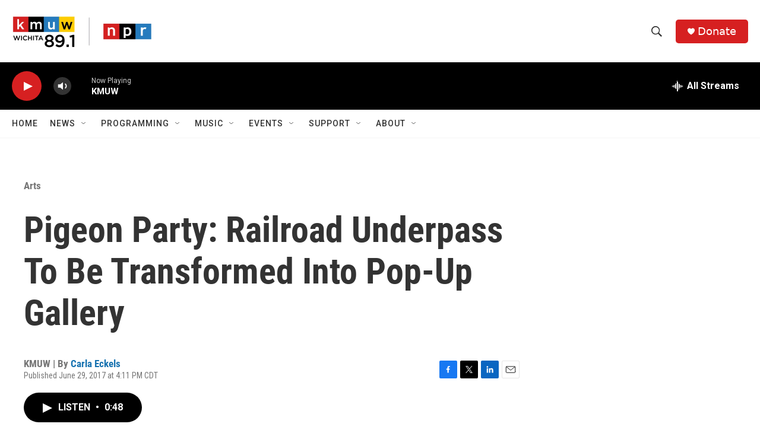

--- FILE ---
content_type: text/html; charset=utf-8
request_url: https://www.google.com/recaptcha/api2/aframe
body_size: 267
content:
<!DOCTYPE HTML><html><head><meta http-equiv="content-type" content="text/html; charset=UTF-8"></head><body><script nonce="lGG19ZPh4WbZ_aOy8k-tIQ">/** Anti-fraud and anti-abuse applications only. See google.com/recaptcha */ try{var clients={'sodar':'https://pagead2.googlesyndication.com/pagead/sodar?'};window.addEventListener("message",function(a){try{if(a.source===window.parent){var b=JSON.parse(a.data);var c=clients[b['id']];if(c){var d=document.createElement('img');d.src=c+b['params']+'&rc='+(localStorage.getItem("rc::a")?sessionStorage.getItem("rc::b"):"");window.document.body.appendChild(d);sessionStorage.setItem("rc::e",parseInt(sessionStorage.getItem("rc::e")||0)+1);localStorage.setItem("rc::h",'1769097014997');}}}catch(b){}});window.parent.postMessage("_grecaptcha_ready", "*");}catch(b){}</script></body></html>